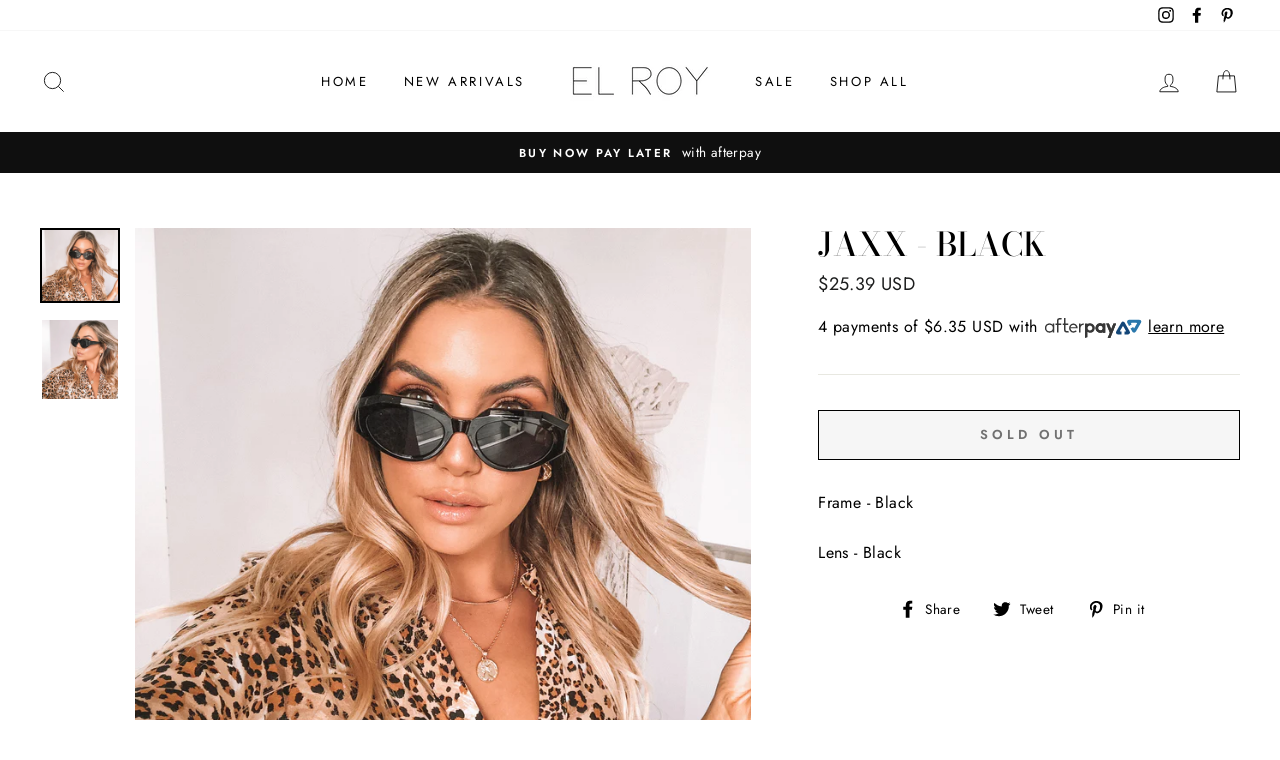

--- FILE ---
content_type: text/javascript
request_url: https://d23vcg4goqd90x.cloudfront.net/load-custom-forms.min.js?shop=elroyeyewear.myshopify.com
body_size: 2291
content:
"use strict";!function(e){e=e||window;var n=[],o=!1,d=!1;function r(){if(!o){o=!0;for(var e=0;e<n.length;e++)n[e].fn.call(window,n[e].ctx);n=[]}}function a(){"complete"===document.readyState&&r()}e.docReady=function(e,t){o?setTimeout(function(){e(t)},1):(n.push({fn:e,ctx:t}),"complete"===document.readyState||!document.attachEvent&&"interactive"===document.readyState?setTimeout(r,1):d||(document.addEventListener?(document.addEventListener("DOMContentLoaded",r,!1),window.addEventListener("load",r,!1)):(document.attachEvent("onreadystatechange",a),window.attachEvent("onload",r)),d=!0))}}(window),function(){function e(){var e=function(e){if(a(e))return[];for(var t=[],n=0;n<e.length;n++){var o=e[n].childNodes;if(!a(o))for(var d=0;d<o.length;d++){var r=o[d];3===r.nodeType&&0<=r.nodeValue.indexOf(l)&&t.push(r)}}return t}(document.querySelectorAll("body, body *"));if(0<e.length){var n=e;r();for(var o=[],t=function(e){if(o.push(e),o.length===n.length){i();for(var t=0;t<o.length;t++)c(document.body,"/apps/custom-forms/custom-forms/"+o[t]+".js")}},d=0;d<n.length;d++)s(n[d],t)}}var l="${custom-forms-",a=function(e){return null==e},r=function(){var e=document.getElementsByTagName("head")[0],t=document.createElement("link");t.rel="stylesheet",t.type="text/css",t.href="//d23vcg4goqd90x.cloudfront.net/cf-bootstrap.min.css",e.appendChild(t)},c=function(e,t){var n=document.createElement("script");n.type="text/javascript",n.src=t,e.appendChild(n)},i=function(){c(document.body,"//ajax.googleapis.com/ajax/libs/angularjs/1.4.9/angular.min.js")},s=function(e,t){n=(e=e).nodeValue,o=n.indexOf(l),d=o+l.length+36,r=n.substring(o+l.length,d),o=0<o?document.createTextNode(n.substring(0,o)):document.createTextNode(""),a=document.createElement("div"),n=d<n.length-1?document.createTextNode(n.substring(d+1)):document.createTextNode(""),(d=e.parentNode).innerHTML="",d.appendChild(o),d.appendChild(a),d.appendChild(n);var n,o,d,r,a,c,i,s,u,e={formId:r,formDiv:a};c=e.formId,s=t,(i=e.formDiv).innerHTML='<div style="width: 100%; text-align: center;"><img src="//d23vcg4goqd90x.cloudfront.net/loader.gif" /></div>',(u=new XMLHttpRequest).onreadystatechange=function(){4===u.readyState&&(200===u.status?(i.innerHTML=u.responseText,s(c)):(console.log("Error: status="+u.status),console.log("Error: body="+u.responseText)))},u.open("GET","/apps/custom-forms/custom-forms/"+c+".html",!0),u.send()};window.docReady(function(){e()})}();